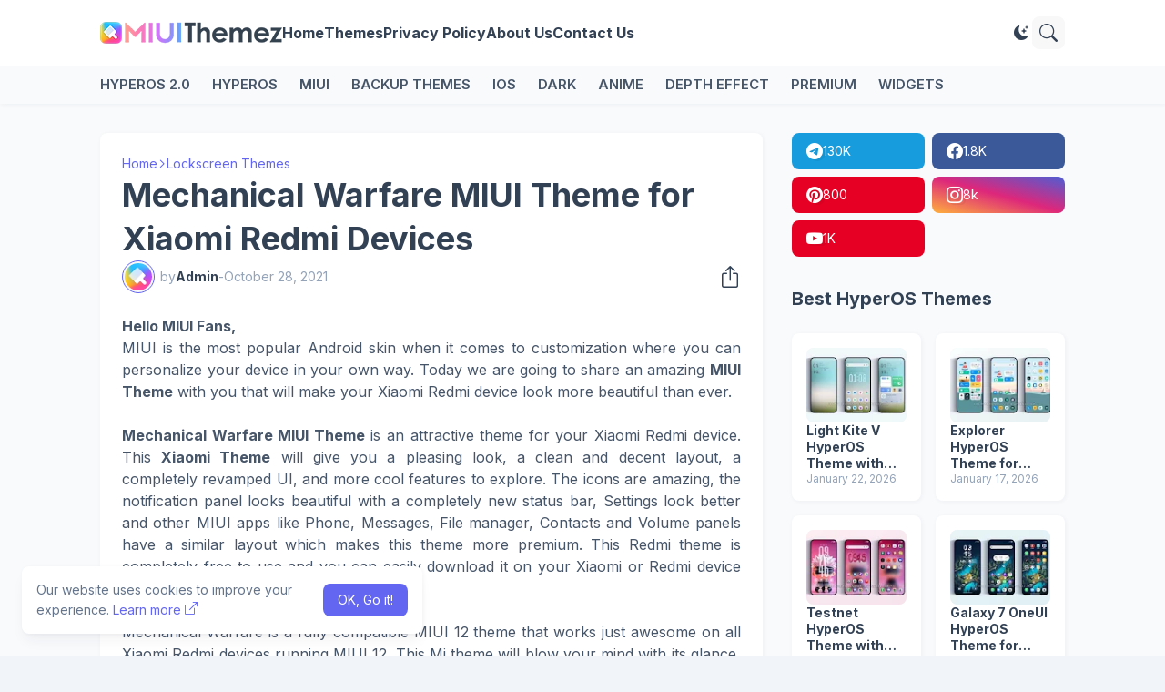

--- FILE ---
content_type: text/html; charset=UTF-8
request_url: https://www.miuithemez.com/search/label/Best%20HyperOS%20Themes?by-date=true&max-results=4&view=json
body_size: 4430
content:
<!DOCTYPE html>
<html class='ltr' dir='ltr' lang='en' xmlns='http://www.w3.org/1999/xhtml' xmlns:b='http://www.google.com/2005/gml/b' xmlns:data='http://www.google.com/2005/gml/data' xmlns:expr='http://www.google.com/2005/gml/expr'>
<head>
<meta content='blogger' name='generator'/>
<meta content='text/html; charset=UTF-8' http-equiv='Content-Type'/>
<meta content='width=device-width, initial-scale=1, minimum-scale=1, user-scalable=yes' name='viewport'/>
<!-- Site Info -->
<title>HyperOS and MIUI Themes</title>
<script async='async' crossorigin='anonymous' src='https://pagead2.googlesyndication.com/pagead/js/adsbygoogle.js?client=ca-pub-8548324293194431'></script>
<meta name='google-adsense-platform-account' content='ca-host-pub-1556223355139109'/>
<meta name='google-adsense-platform-domain' content='blogspot.com'/>

<!-- data-ad-client=ca-pub-8548324293194431 -->

</head>
<body>
<!-- Site Content -->
<div class='site-outer'>
<section class='content-wrap flex-c'>
<div class='container row-x1 flex-sb'>
<main class='main-wrap'>
<div class='main section' id='main' name='Latest Posts'><div class='widget Blog index-blog flex-col' data-version='2' id='Blog1'>
<code id='data'>{"version":"1.0.0","encoding":"UTF-8","author":{"name":"Pro Blogger Templates","url":"https://probloggertemplates.com/"},"posts":[{"id":"7420159031417109271","published":{"date":"January 22, 2026","datetime":"2026-01-22T07:30:00+05:30"},"author":"Admin","category":"Beautiful Icons","title":"Light Kite V HyperOS Theme with AOD Mode and Cool Charging Animation","link":"https://www.miuithemez.com/2026/01/light-kite-v-hyperos-theme-for-xiaomi-redmi-phones.html","thumbnail":{"src":"https://blogger.googleusercontent.com/img/a/AVvXsEi1E1ceE3MB00S3r-AW4SEPVwZG1xSI6rASIbnVf5P1TiQhZkgfUv6--N2IX6wpfOij8h2OBt3t8-6V4Bd18guctpAOICtuBG1zlg2-oXZ2b0thYIOeQFaAbk4qi76Zr6g4aCBYTWQMYfmT2SwIy5K5rZCfyFOxFp_n63xYsTddfokoK7nZXK_l3MjV7M_q\u003ds16000=w72-h72-p-k-no-nu","source":"blogger"},"summary":"Hello Everyone, Are you tired of the boring look of your phone\u0026#39;s interface? Well, HyperOS and MIUI themes  open up a world of customizat..."},{"id":"6663243482732526763","published":{"date":"January 17, 2026","datetime":"2026-01-17T10:23:00+05:30"},"author":"Admin","category":"Backup Themes","title":"Explorer HyperOS Theme for Xiaomi Redmi Phones","link":"https://www.miuithemez.com/2026/01/explorer-hyperos-theme-for-xiaomi-redmi-phones.html","thumbnail":{"src":"https://blogger.googleusercontent.com/img/a/AVvXsEjN8-luQEk9NmgfJLwpoSeJQK6n-4WowWipgryqpr5UpOoDGKUpRgBx4AhuQRHuvDF3_r10ciCtK_VSGVir2fxekDsz1gkllHBGzicyBsaTLz2yPS6VX1af3yjbKimLrgalSkkStJsSwmB_7F86n-XCpdZY6OnDWIvR8gge8VOaEQxTV8-tMWqre2RLZko7\u003ds16000=w72-h72-p-k-no-nu","source":"blogger"},"summary":"Hello Everyone, Are you tired of the boring look of your phone\u0026#39;s interface? Well, HyperOS and MIUI themes  open up a world of customizat..."},{"id":"23568084704626315","published":{"date":"January 14, 2026","datetime":"2026-01-14T07:30:00+05:30"},"author":"Admin","category":"Beautiful Icons","title":"Testnet HyperOS Theme with Fluffy Icons and Lock Screen Customisation","link":"https://www.miuithemez.com/2026/01/testnet-hyperos-theme-with-fluffy-icons.html","thumbnail":{"src":"https://blogger.googleusercontent.com/img/a/AVvXsEjbY9T5wKJJtx5is0vV_1PqpQK83b3QOa5Q-ldb3Ud71QDC6gM4LL1IkdgvYhAR-KiQY4jKq-Ev8bFqpAdkGNcmXHzv0PH_Aif77AluUb0h90BN5Xppuj0JjfrWjyowY6vyh6Oob4NwNxI-hojUZl0wzxE7riq6MIIKcPNvY2MbUdLcNE3nU7v8kcSTmR_3\u003ds16000=w72-h72-p-k-no-nu","source":"blogger"},"summary":"Hello Everyone, Are you tired of the boring look of your phone\u0026#39;s interface? Well, HyperOS and MIUI themes  open up a world of customizat..."},{"id":"6573302180417212308","published":{"date":"January 03, 2026","datetime":"2026-01-03T09:24:00+05:30"},"author":"Admin","category":"Beautiful Icons","title":"Galaxy 7 OneUI HyperOS Theme for Xiaomi Redmi Phones","link":"https://www.miuithemez.com/2025/11/galaxy-7-oneui-hyperos-theme-for-xiaomi-phones.html","thumbnail":{"src":"https://blogger.googleusercontent.com/img/a/AVvXsEi36jQcV6icB9E7azPan8F4IXmJOuyYcQjHvogSXYyTlgiUETLzUlaCpIgzJLMwYGhgW6-wmT2W6but79JBWY8ve-HYcj-wsgqB8IMYg2LAp5NXmx7vC4KNQlkL9gqgQoG6M5e03oX4MSniAaMnP7iiWSWji1wPN0KU4jhVDZhGbCZwmq4FtCGlOlG5e0cw\u003ds16000=w72-h72-p-k-no-nu","source":"blogger"},"summary":"Hello Everyone, Are you tired of the boring look of your phone\u0026#39;s interface? Well, HyperOS and MIUI themes  open up a world of customizat..."}]}</code>
</div></div>
</main>
</div>
</section>
</div>
<!-- Blogger Scripts -->
<!--

<script type="text/javascript" src="https://www.blogger.com/static/v1/widgets/2028843038-widgets.js"></script>
<script type='text/javascript'>
window['__wavt'] = 'AOuZoY5UElVjBQ_I4YZzgVu2gWLV-n6ccw:1769104749429';_WidgetManager._Init('//www.blogger.com/rearrange?blogID\x3d3263534876566859122','//www.miuithemez.com/search/label/Best%20HyperOS%20Themes?max-results\x3d4\x26by-date\x3dtrue','3263534876566859122');
_WidgetManager._SetDataContext([{'name': 'blog', 'data': {'blogId': '3263534876566859122', 'title': 'HyperOS and MIUI Themes', 'url': 'https://www.miuithemez.com/search/label/Best%20HyperOS%20Themes?max-results\x3d4\x26by-date\x3dtrue', 'canonicalUrl': 'https://www.miuithemez.com/search/label/Best%20HyperOS%20Themes?max-results\x3d4\x26by-date\x3dtrue', 'homepageUrl': 'https://www.miuithemez.com/', 'searchUrl': 'https://www.miuithemez.com/search', 'canonicalHomepageUrl': 'https://www.miuithemez.com/', 'blogspotFaviconUrl': 'https://www.miuithemez.com/favicon.ico', 'bloggerUrl': 'https://www.blogger.com', 'hasCustomDomain': true, 'httpsEnabled': true, 'enabledCommentProfileImages': true, 'gPlusViewType': 'FILTERED_POSTMOD', 'adultContent': false, 'analyticsAccountNumber': 'UA-141491687-2', 'encoding': 'UTF-8', 'locale': 'en', 'localeUnderscoreDelimited': 'en', 'languageDirection': 'ltr', 'isPrivate': false, 'isMobile': false, 'isMobileRequest': false, 'mobileClass': '', 'isPrivateBlog': false, 'isDynamicViewsAvailable': true, 'feedLinks': '\x3clink rel\x3d\x22alternate\x22 type\x3d\x22application/atom+xml\x22 title\x3d\x22HyperOS and MIUI Themes - Atom\x22 href\x3d\x22https://www.miuithemez.com/feeds/posts/default\x22 /\x3e\n\x3clink rel\x3d\x22alternate\x22 type\x3d\x22application/rss+xml\x22 title\x3d\x22HyperOS and MIUI Themes - RSS\x22 href\x3d\x22https://www.miuithemez.com/feeds/posts/default?alt\x3drss\x22 /\x3e\n\x3clink rel\x3d\x22service.post\x22 type\x3d\x22application/atom+xml\x22 title\x3d\x22HyperOS and MIUI Themes - Atom\x22 href\x3d\x22https://www.blogger.com/feeds/3263534876566859122/posts/default\x22 /\x3e\n', 'meTag': '', 'adsenseClientId': 'ca-pub-8548324293194431', 'adsenseHostId': 'ca-host-pub-1556223355139109', 'adsenseHasAds': false, 'adsenseAutoAds': false, 'boqCommentIframeForm': true, 'loginRedirectParam': '', 'view': 'json', 'dynamicViewsCommentsSrc': '//www.blogblog.com/dynamicviews/4224c15c4e7c9321/js/comments.js', 'dynamicViewsScriptSrc': '//www.blogblog.com/dynamicviews/6e0d22adcfa5abea', 'plusOneApiSrc': 'https://apis.google.com/js/platform.js', 'disableGComments': true, 'interstitialAccepted': false, 'sharing': {'platforms': [{'name': 'Get link', 'key': 'link', 'shareMessage': 'Get link', 'target': ''}, {'name': 'Facebook', 'key': 'facebook', 'shareMessage': 'Share to Facebook', 'target': 'facebook'}, {'name': 'BlogThis!', 'key': 'blogThis', 'shareMessage': 'BlogThis!', 'target': 'blog'}, {'name': 'X', 'key': 'twitter', 'shareMessage': 'Share to X', 'target': 'twitter'}, {'name': 'Pinterest', 'key': 'pinterest', 'shareMessage': 'Share to Pinterest', 'target': 'pinterest'}, {'name': 'Email', 'key': 'email', 'shareMessage': 'Email', 'target': 'email'}], 'disableGooglePlus': true, 'googlePlusShareButtonWidth': 0, 'googlePlusBootstrap': '\x3cscript type\x3d\x22text/javascript\x22\x3ewindow.___gcfg \x3d {\x27lang\x27: \x27en\x27};\x3c/script\x3e'}, 'hasCustomJumpLinkMessage': true, 'jumpLinkMessage': 'Latest Themes', 'pageType': 'index', 'searchLabel': 'Best HyperOS Themes', 'pageName': 'Best HyperOS Themes', 'pageTitle': 'HyperOS and MIUI Themes: Best HyperOS Themes', 'metaDescription': 'miuithemez.com is the perfect place to find the latest MIUI and Xiaomi\x27s HyperOS Themes to enhance the aesthetics of your Xiaomi and Redmi devices.'}}, {'name': 'features', 'data': {}}, {'name': 'messages', 'data': {'edit': 'Edit', 'linkCopiedToClipboard': 'Link copied to clipboard!', 'ok': 'Ok', 'postLink': 'Post Link'}}, {'name': 'template', 'data': {'name': 'custom', 'localizedName': 'Custom', 'isResponsive': true, 'isAlternateRendering': false, 'isCustom': true}}, {'name': 'view', 'data': {'classic': {'name': 'classic', 'url': '?view\x3dclassic'}, 'flipcard': {'name': 'flipcard', 'url': '?view\x3dflipcard'}, 'magazine': {'name': 'magazine', 'url': '?view\x3dmagazine'}, 'mosaic': {'name': 'mosaic', 'url': '?view\x3dmosaic'}, 'sidebar': {'name': 'sidebar', 'url': '?view\x3dsidebar'}, 'snapshot': {'name': 'snapshot', 'url': '?view\x3dsnapshot'}, 'timeslide': {'name': 'timeslide', 'url': '?view\x3dtimeslide'}, 'isMobile': false, 'title': 'HyperOS and MIUI Themes', 'description': 'miuithemez.com is the perfect place to find the latest MIUI and Xiaomi\x27s HyperOS Themes to enhance the aesthetics of your Xiaomi and Redmi devices.', 'url': 'https://www.miuithemez.com/search/label/Best%20HyperOS%20Themes?max-results\x3d4\x26by-date\x3dtrue', 'type': 'feed', 'isSingleItem': false, 'isMultipleItems': true, 'isError': false, 'isPage': false, 'isPost': false, 'isHomepage': false, 'isArchive': false, 'isSearch': true, 'isLabelSearch': true, 'search': {'label': 'Best HyperOS Themes', 'resultsMessage': 'Showing posts with the label Best HyperOS Themes', 'resultsMessageHtml': 'Showing posts with the label \x3cspan class\x3d\x27search-label\x27\x3eBest HyperOS Themes\x3c/span\x3e'}}}, {'name': 'widgets', 'data': [{'title': '', 'type': 'Image', 'sectionId': 'main-logo', 'id': 'Image50'}, {'title': '', 'type': 'LinkList', 'sectionId': 'main-menu', 'id': 'LinkList200'}, {'title': 'Blog Posts', 'type': 'Blog', 'sectionId': 'main', 'id': 'Blog1', 'posts': [{'id': '7420159031417109271', 'title': 'Light Kite V HyperOS Theme with AOD Mode and Cool Charging Animation', 'featuredImage': 'https://blogger.googleusercontent.com/img/a/AVvXsEi1E1ceE3MB00S3r-AW4SEPVwZG1xSI6rASIbnVf5P1TiQhZkgfUv6--N2IX6wpfOij8h2OBt3t8-6V4Bd18guctpAOICtuBG1zlg2-oXZ2b0thYIOeQFaAbk4qi76Zr6g4aCBYTWQMYfmT2SwIy5K5rZCfyFOxFp_n63xYsTddfokoK7nZXK_l3MjV7M_q\x3ds16000', 'showInlineAds': false}, {'id': '6663243482732526763', 'title': 'Explorer HyperOS Theme for Xiaomi Redmi Phones', 'featuredImage': 'https://blogger.googleusercontent.com/img/a/AVvXsEjN8-luQEk9NmgfJLwpoSeJQK6n-4WowWipgryqpr5UpOoDGKUpRgBx4AhuQRHuvDF3_r10ciCtK_VSGVir2fxekDsz1gkllHBGzicyBsaTLz2yPS6VX1af3yjbKimLrgalSkkStJsSwmB_7F86n-XCpdZY6OnDWIvR8gge8VOaEQxTV8-tMWqre2RLZko7\x3ds16000', 'showInlineAds': false}, {'id': '23568084704626315', 'title': 'Testnet HyperOS Theme with Fluffy Icons and Lock Screen Customisation', 'featuredImage': 'https://blogger.googleusercontent.com/img/a/AVvXsEjbY9T5wKJJtx5is0vV_1PqpQK83b3QOa5Q-ldb3Ud71QDC6gM4LL1IkdgvYhAR-KiQY4jKq-Ev8bFqpAdkGNcmXHzv0PH_Aif77AluUb0h90BN5Xppuj0JjfrWjyowY6vyh6Oob4NwNxI-hojUZl0wzxE7riq6MIIKcPNvY2MbUdLcNE3nU7v8kcSTmR_3\x3ds16000', 'showInlineAds': false}, {'id': '6573302180417212308', 'title': 'Galaxy 7 OneUI HyperOS Theme for Xiaomi Redmi Phones', 'featuredImage': 'https://blogger.googleusercontent.com/img/a/AVvXsEi36jQcV6icB9E7azPan8F4IXmJOuyYcQjHvogSXYyTlgiUETLzUlaCpIgzJLMwYGhgW6-wmT2W6but79JBWY8ve-HYcj-wsgqB8IMYg2LAp5NXmx7vC4KNQlkL9gqgQoG6M5e03oX4MSniAaMnP7iiWSWji1wPN0KU4jhVDZhGbCZwmq4FtCGlOlG5e0cw\x3ds16000', 'showInlineAds': false}], 'footerBylines': [{'regionName': 'footer1', 'items': [{'name': 'share', 'label': ''}, {'name': 'author', 'label': 'by'}, {'name': 'timestamp', 'label': '-'}, {'name': 'comments', 'label': '$type\x3d{blogger}'}, {'name': 'backlinks', 'label': 'You might like'}]}, {'regionName': 'footer2', 'items': [{'name': 'labels', 'label': 'Tags:'}]}], 'allBylineItems': [{'name': 'share', 'label': ''}, {'name': 'author', 'label': 'by'}, {'name': 'timestamp', 'label': '-'}, {'name': 'comments', 'label': '$type\x3d{blogger}'}, {'name': 'backlinks', 'label': 'You might like'}, {'name': 'labels', 'label': 'Tags:'}]}, {'title': '', 'type': 'HTML', 'sectionId': 'post-ads-3', 'id': 'HTML2'}, {'title': 'Similar Themes', 'type': 'HTML', 'sectionId': 'related-posts', 'id': 'HTML51'}, {'title': '', 'type': 'LinkList', 'sectionId': 'sidebar', 'id': 'LinkList1'}, {'title': 'Best HyperOS Themes', 'type': 'HTML', 'sectionId': 'sidebar', 'id': 'HTML1'}, {'title': 'Theme Categories', 'type': 'Label', 'sectionId': 'sidebar', 'id': 'Label1'}, {'title': 'About Us', 'type': 'Image', 'sectionId': 'about', 'id': 'Image51'}, {'title': 'Follow Us', 'type': 'LinkList', 'sectionId': 'about', 'id': 'LinkList203'}, {'title': '', 'type': 'Text', 'sectionId': 'footer-copyright', 'id': 'Text50'}, {'title': '', 'type': 'LinkList', 'sectionId': 'footer-menu', 'id': 'LinkList204'}, {'title': 'OK, Go it!', 'type': 'Text', 'sectionId': 'cookie', 'id': 'Text51'}, {'title': 'Contact Form', 'type': 'ContactForm', 'sectionId': 'hidden', 'id': 'ContactForm1'}]}]);
_WidgetManager._RegisterWidget('_ImageView', new _WidgetInfo('Image50', 'main-logo', document.getElementById('Image50'), {'resize': false}, 'displayModeFull'));
_WidgetManager._RegisterWidget('_LinkListView', new _WidgetInfo('LinkList200', 'main-menu', document.getElementById('LinkList200'), {}, 'displayModeFull'));
_WidgetManager._RegisterWidget('_BlogView', new _WidgetInfo('Blog1', 'main', document.getElementById('Blog1'), {'cmtInteractionsEnabled': false, 'navMessage': 'Showing posts with label \x3cb\x3eBest HyperOS Themes\x3c/b\x3e. \x3ca href\x3d\x22https://www.miuithemez.com/\x22\x3eShow all posts\x3c/a\x3e', 'lightboxEnabled': true, 'lightboxModuleUrl': 'https://www.blogger.com/static/v1/jsbin/4049919853-lbx.js', 'lightboxCssUrl': 'https://www.blogger.com/static/v1/v-css/828616780-lightbox_bundle.css'}, 'displayModeFull'));
_WidgetManager._RegisterWidget('_HTMLView', new _WidgetInfo('HTML2', 'post-ads-3', document.getElementById('HTML2'), {}, 'displayModeFull'));
_WidgetManager._RegisterWidget('_HTMLView', new _WidgetInfo('HTML51', 'related-posts', document.getElementById('HTML51'), {}, 'displayModeFull'));
_WidgetManager._RegisterWidget('_LinkListView', new _WidgetInfo('LinkList1', 'sidebar', document.getElementById('LinkList1'), {}, 'displayModeFull'));
_WidgetManager._RegisterWidget('_HTMLView', new _WidgetInfo('HTML1', 'sidebar', document.getElementById('HTML1'), {}, 'displayModeFull'));
_WidgetManager._RegisterWidget('_LabelView', new _WidgetInfo('Label1', 'sidebar', document.getElementById('Label1'), {}, 'displayModeFull'));
_WidgetManager._RegisterWidget('_ImageView', new _WidgetInfo('Image51', 'about', document.getElementById('Image51'), {'resize': false}, 'displayModeFull'));
_WidgetManager._RegisterWidget('_LinkListView', new _WidgetInfo('LinkList203', 'about', document.getElementById('LinkList203'), {}, 'displayModeFull'));
_WidgetManager._RegisterWidget('_TextView', new _WidgetInfo('Text50', 'footer-copyright', document.getElementById('Text50'), {}, 'displayModeFull'));
_WidgetManager._RegisterWidget('_LinkListView', new _WidgetInfo('LinkList204', 'footer-menu', document.getElementById('LinkList204'), {}, 'displayModeFull'));
_WidgetManager._RegisterWidget('_TextView', new _WidgetInfo('Text51', 'cookie', document.getElementById('Text51'), {}, 'displayModeFull'));
_WidgetManager._RegisterWidget('_ContactFormView', new _WidgetInfo('ContactForm1', 'hidden', document.getElementById('ContactForm1'), {'contactFormMessageSendingMsg': 'Sending...', 'contactFormMessageSentMsg': 'Your message has been sent.', 'contactFormMessageNotSentMsg': 'Message could not be sent. Please try again later.', 'contactFormInvalidEmailMsg': 'A valid email address is required.', 'contactFormEmptyMessageMsg': 'Message field cannot be empty.', 'title': 'Contact Form', 'blogId': '3263534876566859122', 'contactFormNameMsg': 'Name', 'contactFormEmailMsg': 'Email', 'contactFormMessageMsg': 'Message', 'contactFormSendMsg': 'Send', 'contactFormToken': 'AOuZoY4adL5_O9vKYcm8QHZPGPPOfsLULg:1769104749430', 'submitUrl': 'https://www.blogger.com/contact-form.do'}, 'displayModeFull'));
</script>
</body>
</html>

--- FILE ---
content_type: text/html; charset=utf-8
request_url: https://www.google.com/recaptcha/api2/aframe
body_size: 267
content:
<!DOCTYPE HTML><html><head><meta http-equiv="content-type" content="text/html; charset=UTF-8"></head><body><script nonce="eJzYp_LP7AYL_FsbnF0wMQ">/** Anti-fraud and anti-abuse applications only. See google.com/recaptcha */ try{var clients={'sodar':'https://pagead2.googlesyndication.com/pagead/sodar?'};window.addEventListener("message",function(a){try{if(a.source===window.parent){var b=JSON.parse(a.data);var c=clients[b['id']];if(c){var d=document.createElement('img');d.src=c+b['params']+'&rc='+(localStorage.getItem("rc::a")?sessionStorage.getItem("rc::b"):"");window.document.body.appendChild(d);sessionStorage.setItem("rc::e",parseInt(sessionStorage.getItem("rc::e")||0)+1);localStorage.setItem("rc::h",'1769111344791');}}}catch(b){}});window.parent.postMessage("_grecaptcha_ready", "*");}catch(b){}</script></body></html>